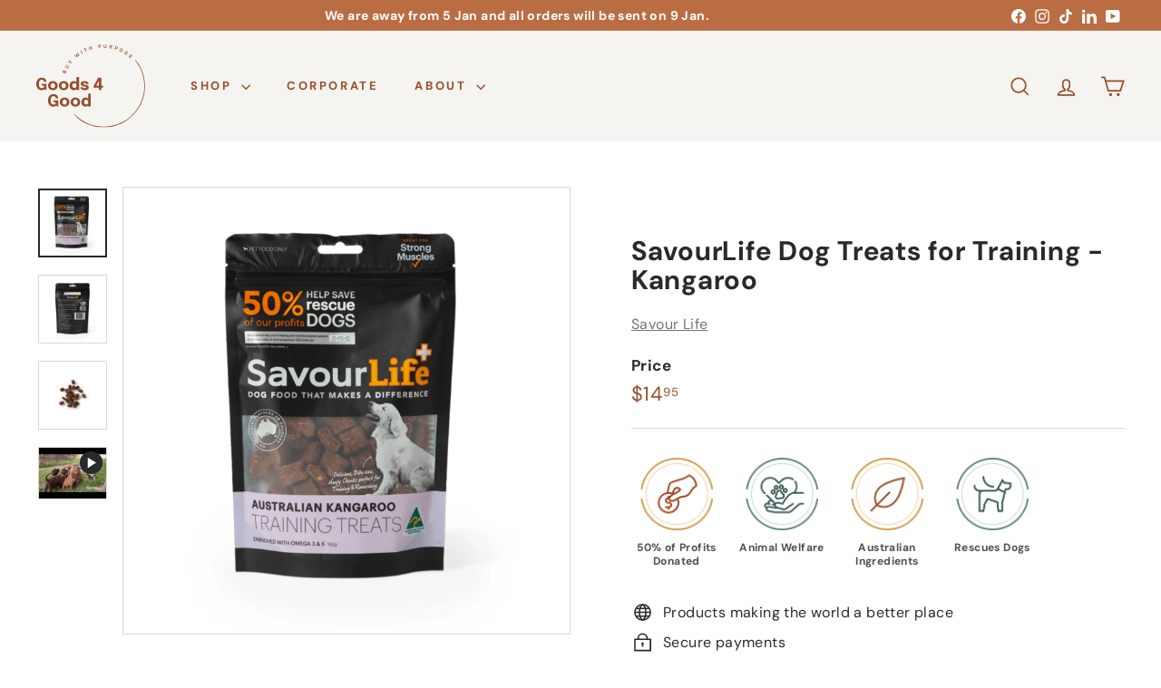

--- FILE ---
content_type: text/css
request_url: https://www.goods4good.com.au/cdn/shop/t/11/assets/avenue.css?v=9291526140101799791741828240
body_size: -198
content:
.cause_badge_group{display:grid;grid-template-columns:repeat(auto-fill,78px);gap:8px;border-top:1px solid #DDD8D1;padding-top:32px;padding-bottom:32px}.cause_badge__img{display:block;width:64px;height:64px;margin:0 auto 12px}.cause_badge__lbl{text-align:center;display:block;font-size:12px;font-weight:700;line-height:1.3;color:#544f4f}.page-content blockquote{color:#ba6d43;line-height:1.2;padding-left:55px;font-weight:700;font-size:20px;background:url(//www.goods4good.com.au/cdn/shop/files/quote-icon.png?v=8908600331333858499) no-repeat;background-size:32px;padding-top:0;padding-bottom:25px}.page-content blockquote p{position:relative;top:-5px}.page-content blockquote p:last-child{padding-bottom:18px;border-bottom:1px solid #DDD8D1}@media (min-width: 768px){.cause_badge_group{grid-template-columns:repeat(auto-fill,100px);gap:16px}.cause_badge__img{width:80px;height:80px}.page-content blockquote{padding-left:55px;font-size:28px}}.testimonial-image--round{width:65px;height:65px;max-width:none;border-radius:50%;overflow:hidden}.video-wrapper{padding-bottom:56.25%}.newsletter__input-group input{color:#2a2a2a}.site-nav__dropdown-link{font-weight:400}.site-nav__dropdown-link--top-level{font-weight:700}.avenue-collection-all .page-content--top{border-bottom:1px solid #ddd8d1}.results--pages a,.results--collections a{font-weight:400}.search__input{outline:none;font-weight:400}.sales-point{line-height:2.1}.cart__item-name,.cart__item-row--footer,.grid-product__title,.results__search-btn{font-weight:400}.testimonials-section .scheme-image{display:none}
/*# sourceMappingURL=/cdn/shop/t/11/assets/avenue.css.map?v=9291526140101799791741828240 */


--- FILE ---
content_type: image/svg+xml
request_url: https://www.goods4good.com.au/cdn/shop/files/g4g-logo.svg?v=1690352046&width=120
body_size: 6963
content:
<svg width="125" height="96" viewBox="0 0 125 96" fill="none" xmlns="http://www.w3.org/2000/svg">
<path d="M10.4739 39.9819C10.0478 39.4849 9.49014 39.0804 8.80889 38.7658C8.13027 38.446 7.2991 38.2874 6.32062 38.2874C5.13962 38.2874 4.07434 38.5702 3.11954 39.136C2.17 39.7017 1.41247 40.5265 0.844328 41.6077C0.281443 42.6863 0 44.0081 0 45.5679C0 47.1276 0.265661 48.452 0.799613 49.5227C1.3362 50.596 2.0569 51.4102 2.96435 51.968C3.87444 52.5258 4.88448 52.8061 5.99447 52.8061C6.63626 52.8061 7.19125 52.7347 7.65419 52.5972C8.12238 52.4624 8.50378 52.2932 8.80626 52.0949C9.10875 51.894 9.34284 51.6931 9.50855 51.4948C9.67426 51.2965 9.77947 51.1406 9.83208 51.0216L10.0951 52.5761H11.647V45.515H6.26013V47.651H9.03247V48.5657C8.96934 48.8459 8.8273 49.1261 8.60636 49.4143C8.38804 49.6998 8.08293 49.9404 7.69101 50.136C7.2991 50.3316 6.81775 50.4268 6.24434 50.4268C5.8235 50.4268 5.41843 50.3449 5.02914 50.1783C4.64249 50.0144 4.29529 49.7448 3.9928 49.3746C3.68769 48.9993 3.4457 48.5023 3.26421 47.881C3.08535 47.2571 2.99592 46.4852 2.99592 45.5679C2.99592 44.365 3.15637 43.4054 3.47726 42.6916C3.80079 41.9752 4.21638 41.457 4.7214 41.1372C5.22905 40.8173 5.763 40.6587 6.32062 40.6587C6.72832 40.6587 7.0913 40.7301 7.40431 40.8675C7.71732 41.0076 7.98035 41.1927 8.1934 41.4227C8.40383 41.65 8.56427 41.9091 8.66949 42.1999C8.77996 42.4907 8.83256 42.7815 8.83256 43.0749V43.186H11.6996V43.0749C11.6996 42.6097 11.5996 42.0994 11.405 41.5496C11.2104 40.9997 10.9 40.4763 10.4739 39.9793V39.9819Z" fill="#964E2A"/>
<path d="M16.1869 52.1161C17.0155 52.5681 17.9755 52.7928 19.0645 52.7928C20.1534 52.7928 21.1108 52.5681 21.942 52.1161C22.7706 51.664 23.4176 51.0428 23.8832 50.2497C24.3514 49.4566 24.5855 48.5419 24.5855 47.5056C24.5855 46.4693 24.3514 45.5652 23.8832 44.7748C23.4176 43.9817 22.7732 43.3657 21.942 42.9242C21.1108 42.4801 20.1534 42.2581 19.0645 42.2581C17.9755 42.2581 17.0155 42.4801 16.1869 42.9242C15.3557 43.3657 14.7087 43.9817 14.2405 44.7748C13.7749 45.5652 13.5435 46.4746 13.5435 47.5056C13.5435 48.5366 13.7749 49.4566 14.2405 50.2497C14.7087 51.0428 15.3557 51.664 16.1869 52.1161ZM16.8392 45.9644C17.047 45.5282 17.3442 45.1925 17.7283 44.9572C18.1123 44.7219 18.5568 44.6056 19.0645 44.6056C19.5721 44.6056 20.0219 44.7245 20.4007 44.9572C20.7794 45.1925 21.074 45.5282 21.2818 45.9644C21.4896 46.4032 21.5948 46.9161 21.5948 47.5056C21.5948 48.0951 21.4896 48.6159 21.2818 49.0601C21.074 49.5015 20.7794 49.8426 20.4007 50.0858C20.0193 50.329 19.5747 50.4506 19.0645 50.4506C18.5542 50.4506 18.1123 50.329 17.7283 50.0858C17.3442 49.8426 17.0497 49.5015 16.8392 49.0601C16.6314 48.6159 16.5262 48.0978 16.5262 47.5056C16.5262 46.9135 16.6314 46.4006 16.8392 45.9644Z" fill="#964E2A"/>
<path d="M28.5888 52.1161C29.4173 52.5681 30.3774 52.7928 31.4663 52.7928C32.5553 52.7928 33.5127 52.5681 34.3439 52.1161C35.1724 51.664 35.8195 51.0428 36.285 50.2497C36.7532 49.4566 36.9873 48.5419 36.9873 47.5056C36.9873 46.4693 36.7532 45.5652 36.285 44.7748C35.8195 43.9817 35.1751 43.3657 34.3439 42.9242C33.5127 42.4801 32.5553 42.2581 31.4663 42.2581C30.3774 42.2581 29.4173 42.4801 28.5888 42.9242C27.7576 43.3657 27.1105 43.9817 26.6423 44.7748C26.1768 45.5652 25.9453 46.4746 25.9453 47.5056C25.9453 48.5366 26.1768 49.4566 26.6423 50.2497C27.1105 51.0428 27.7576 51.664 28.5888 52.1161ZM29.2411 45.9644C29.4489 45.5282 29.7461 45.1925 30.1301 44.9572C30.5142 44.7219 30.9587 44.6056 31.4663 44.6056C31.974 44.6056 32.4238 44.7245 32.8025 44.9572C33.1813 45.1925 33.4759 45.5282 33.6837 45.9644C33.8915 46.4032 33.9967 46.9161 33.9967 47.5056C33.9967 48.0951 33.8915 48.6159 33.6837 49.0601C33.4759 49.5015 33.1813 49.8426 32.8025 50.0858C32.4211 50.329 31.9766 50.4506 31.4663 50.4506C30.956 50.4506 30.5142 50.329 30.1301 50.0858C29.7461 49.8426 29.4515 49.5015 29.2411 49.0601C29.0333 48.6159 28.9281 48.0978 28.9281 47.5056C28.9281 46.9135 29.0333 46.4006 29.2411 45.9644Z" fill="#964E2A"/>
<path d="M40.7014 52.1982C41.4142 52.6026 42.1902 52.8036 43.0292 52.8036C43.8683 52.8036 44.5864 52.5841 45.2492 52.1479C45.578 51.9312 45.8752 51.6747 46.1382 51.3813V52.5709H49.0921V37.6504H46.1382V43.6038C45.8673 43.3156 45.5622 43.0645 45.2229 42.853C44.5601 42.4459 43.8315 42.2423 43.0319 42.2423C42.2322 42.2423 41.4537 42.4459 40.7409 42.8477C40.028 43.2522 39.4494 43.8444 39.0101 44.6216C38.5709 45.3962 38.3525 46.3399 38.3525 47.4529C38.3525 48.5659 38.5656 49.5969 38.9943 50.3926C39.4257 51.191 39.9939 51.7911 40.704 52.1929L40.7014 52.1982ZM42.0928 45.375C42.5663 44.9388 43.1292 44.7194 43.7815 44.7194C44.1708 44.7194 44.5495 44.8119 44.9099 44.9996C45.2729 45.1873 45.5648 45.4543 45.791 45.798C46.0225 46.139 46.1356 46.5488 46.1356 47.0273V47.86C46.1356 48.3438 46.0225 48.7668 45.8016 49.121C45.5832 49.4779 45.2913 49.7528 44.9309 49.9458C44.5679 50.1362 44.1866 50.2313 43.7789 50.2313C43.1318 50.2313 42.5689 50.0093 42.0902 49.5599C41.6141 49.1131 41.3774 48.4125 41.3774 47.4555C41.3774 46.4986 41.6141 45.8086 42.0902 45.3724L42.0928 45.375Z" fill="#964E2A"/>
<path d="M53.7949 52.5894C54.3526 52.7321 54.9339 52.8035 55.5362 52.8035C56.1385 52.8035 56.683 52.74 57.2354 52.6158C57.7904 52.4915 58.2954 52.3012 58.7478 52.0421C59.2002 51.7857 59.5606 51.45 59.8262 51.0349C60.0919 50.6199 60.226 50.1255 60.226 49.5492C60.226 48.9729 60.0972 48.5235 59.8367 48.1613C59.5816 47.7938 59.2449 47.4978 58.8293 47.2757C58.4164 47.0483 57.9745 46.8712 57.5037 46.747C57.0328 46.6227 56.5857 46.5249 56.1622 46.4562C55.7124 46.3795 55.3153 46.3002 54.9733 46.213C54.634 46.1284 54.3683 46.02 54.179 45.8825C53.9896 45.7424 53.8949 45.5653 53.8949 45.3485C53.8949 45.1317 53.9817 44.952 54.1579 44.8304C54.3368 44.7061 54.5551 44.6162 54.8102 44.5607C55.0654 44.5052 55.3153 44.4788 55.5546 44.4788C55.8203 44.4788 56.0754 44.5211 56.3227 44.6004C56.5699 44.6823 56.7751 44.8013 56.9355 44.9573C57.096 45.1159 57.1775 45.3247 57.1775 45.5785V45.6948H60.0761V45.5574C60.0761 44.8647 59.8631 44.2726 59.4396 43.7782C59.0161 43.2865 58.4611 42.9085 57.7799 42.6441C57.096 42.3797 56.3569 42.2476 55.5651 42.2476C54.7734 42.2476 53.9764 42.3692 53.2847 42.6124C52.5929 42.8556 52.0405 43.2125 51.6249 43.6804C51.212 44.151 51.0068 44.7299 51.0068 45.4146C51.0068 45.9327 51.1278 46.3716 51.3698 46.7311C51.6118 47.088 51.9301 47.3841 52.3299 47.6167C52.727 47.8494 53.1637 48.0344 53.6398 48.1719C54.1132 48.312 54.584 48.4204 55.047 48.497C55.8597 48.6372 56.4515 48.7773 56.8224 48.9147C57.1959 49.0549 57.38 49.2928 57.38 49.6312C57.38 49.84 57.2932 50.0145 57.117 50.1546C56.9434 50.2921 56.7251 50.3899 56.4542 50.4507C56.1833 50.5088 55.9044 50.5379 55.6151 50.5379C55.0575 50.5379 54.613 50.4533 54.2894 50.2788C53.9633 50.107 53.8028 49.8374 53.8028 49.4699V49.3377H50.8779V49.5096C50.8779 50.0568 51.0042 50.5379 51.262 50.9477C51.5171 51.3548 51.8643 51.6958 52.3036 51.9734C52.7454 52.2457 53.2426 52.4519 53.8002 52.5894H53.7949Z" fill="#964E2A"/>
<path d="M74.8164 47.6378V38.4724H71.0077L66.0101 47.8176V49.8717H71.9388V52.5708H74.8164V49.8717H76.4866V47.6352H74.8164V47.6378ZM68.8798 47.6378L71.9415 41.6897V47.6378H68.8798Z" fill="#964E2A"/>
<path d="M23.9568 58.9658C23.5307 58.4688 22.9731 58.0643 22.2919 57.7497C21.6132 57.4299 20.7821 57.2712 19.8036 57.2712C18.6226 57.2712 17.5573 57.5541 16.6025 58.1198C15.653 58.6856 14.8954 59.5104 14.3273 60.5916C13.7644 61.6702 13.483 62.992 13.483 64.5517C13.483 66.1115 13.7486 67.4359 14.2826 68.5066C14.8192 69.5799 15.5399 70.3941 16.4473 70.9519C17.3574 71.5097 18.3674 71.7899 19.4774 71.7899C20.1192 71.7899 20.6742 71.7186 21.1372 71.5811C21.6054 71.4463 21.9867 71.2771 22.2892 71.0788C22.5917 70.8779 22.8258 70.677 22.9915 70.4787C23.1572 70.2804 23.2624 70.1245 23.3151 70.0055L23.5781 71.5599H25.13V64.4989H19.7431V66.6349H22.5154V67.5496C22.4523 67.8298 22.3103 68.11 22.0893 68.3982C21.871 68.6837 21.5659 68.9243 21.174 69.1199C20.7821 69.3155 20.3007 69.4107 19.7273 69.4107C19.3065 69.4107 18.9014 69.3287 18.5121 69.1622C18.1255 68.9983 17.7783 68.7286 17.4758 68.3585C17.1707 67.9831 16.9287 67.4861 16.7472 66.8649C16.5683 66.241 16.4789 65.4691 16.4789 64.5517C16.4789 63.3489 16.6393 62.3893 16.9602 61.6755C17.2838 60.9591 17.6993 60.4409 18.2044 60.121C18.712 59.8012 19.246 59.6426 19.8036 59.6426C20.2113 59.6426 20.5743 59.7139 20.8873 59.8514C21.2003 59.9915 21.4633 60.1766 21.6764 60.4066C21.8868 60.6339 22.0472 60.893 22.1525 61.1838C22.2629 61.4746 22.3155 61.7654 22.3155 62.0588V62.1698H25.1826V62.0588C25.1826 61.5935 25.0826 61.0833 24.888 60.5335C24.6933 59.9836 24.383 59.4601 23.9568 58.9631V58.9658Z" fill="#964E2A"/>
<path d="M35.4223 61.9081C34.5911 61.464 33.6337 61.2419 32.5448 61.2419C31.4558 61.2419 30.4957 61.464 29.6672 61.9081C28.836 62.3496 28.189 62.9656 27.7208 63.7587C27.2552 64.5491 27.0237 65.4585 27.0237 66.4895C27.0237 67.5205 27.2552 68.4405 27.7208 69.2336C28.189 70.0266 28.836 70.6479 29.6672 71.1C30.4957 71.552 31.4558 71.7767 32.5448 71.7767C33.6337 71.7767 34.5911 71.552 35.4223 71.1C36.2509 70.6479 36.8979 70.0266 37.3635 69.2336C37.8317 68.4405 38.0658 67.5258 38.0658 66.4895C38.0658 65.4532 37.8317 64.5491 37.3635 63.7587C36.8979 62.9656 36.2535 62.3496 35.4223 61.9081ZM34.7647 68.0439C34.5569 68.4854 34.2623 68.8265 33.8836 69.0697C33.5022 69.3129 33.0577 69.4345 32.5474 69.4345C32.0371 69.4345 31.5952 69.3129 31.2112 69.0697C30.8272 68.8265 30.5326 68.4854 30.3221 68.0439C30.1143 67.5998 30.0091 67.0817 30.0091 66.4895C30.0091 65.8973 30.1143 65.3845 30.3221 64.9483C30.5299 64.5121 30.8272 64.1763 31.2112 63.9411C31.5952 63.7058 32.0397 63.5895 32.5474 63.5895C33.055 63.5895 33.5048 63.7084 33.8836 63.9411C34.2623 64.1763 34.5569 64.5121 34.7647 64.9483C34.9725 65.3871 35.0777 65.9 35.0777 66.4895C35.0777 67.079 34.9725 67.5998 34.7647 68.0439Z" fill="#964E2A"/>
<path d="M47.8242 61.9081C46.993 61.464 46.0356 61.2419 44.9467 61.2419C43.8577 61.2419 42.8977 61.464 42.0691 61.9081C41.2379 62.3496 40.5909 62.9656 40.1227 63.7587C39.6571 64.5491 39.4257 65.4585 39.4257 66.4895C39.4257 67.5205 39.6571 68.4405 40.1227 69.2336C40.5909 70.0266 41.2379 70.6479 42.0691 71.1C42.8977 71.552 43.8577 71.7767 44.9467 71.7767C46.0356 71.7767 46.993 71.552 47.8242 71.1C48.6528 70.6479 49.2998 70.0266 49.7654 69.2336C50.2336 68.4405 50.4677 67.5258 50.4677 66.4895C50.4677 65.4532 50.2336 64.5491 49.7654 63.7587C49.2998 62.9656 48.6554 62.3496 47.8242 61.9081ZM47.1666 68.0439C46.9589 68.4854 46.6643 68.8265 46.2855 69.0697C45.9041 69.3129 45.4596 69.4345 44.9493 69.4345C44.439 69.4345 43.9971 69.3129 43.6131 69.0697C43.2291 68.8265 42.9345 68.4854 42.7241 68.0439C42.5163 67.5998 42.4111 67.0817 42.4111 66.4895C42.4111 65.8973 42.5163 65.3845 42.7241 64.9483C42.9319 64.5121 43.2291 64.1763 43.6131 63.9411C43.9971 63.7058 44.4417 63.5895 44.9493 63.5895C45.4569 63.5895 45.9067 63.7084 46.2855 63.9411C46.6643 64.1763 46.9589 64.5121 47.1666 64.9483C47.3744 65.3871 47.4797 65.9 47.4797 66.4895C47.4797 67.079 47.3744 67.5998 47.1666 68.0439Z" fill="#964E2A"/>
<path d="M59.6185 62.59C59.3476 62.3019 59.0425 62.0507 58.7032 61.8393C58.0403 61.4321 57.3117 61.2286 56.5121 61.2286C55.7125 61.2286 54.934 61.4321 54.2211 61.834C53.5083 62.2384 52.9297 62.8306 52.4904 63.6078C52.0511 64.3824 51.8328 65.3262 51.8328 66.4391C51.8328 67.5521 52.0459 68.5831 52.4746 69.3788C52.906 70.1772 53.4741 70.7773 54.1843 71.1791C54.8971 71.5836 55.6731 71.7845 56.5121 71.7845C57.3512 71.7845 58.0693 71.5651 58.7321 71.1289C59.0609 70.9121 59.3581 70.6557 59.6212 70.3623V71.5519H62.575V56.6313H59.6212V62.5848L59.6185 62.59ZM59.2845 68.102C59.0662 68.4588 58.7742 68.7338 58.4139 68.9268C58.0509 69.1171 57.6695 69.2123 57.2618 69.2123C56.6147 69.2123 56.0518 68.9902 55.5731 68.5408C55.097 68.094 54.8603 67.3935 54.8603 66.4365C54.8603 65.4795 55.097 64.7895 55.5731 64.3533C56.0466 63.9171 56.6095 63.6977 57.2618 63.6977C57.6511 63.6977 58.0298 63.7902 58.3902 63.9779C58.7505 64.1656 59.0451 64.4326 59.2713 64.7763C59.5028 65.1173 59.6159 65.5271 59.6159 66.0056V66.8383C59.6159 67.3221 59.5028 67.7451 59.2818 68.0993L59.2845 68.102Z" fill="#964E2A"/>
<path d="M34.1072 30.6816C34.0072 30.5917 33.8994 30.5203 33.7837 30.4674C33.6337 30.4066 33.4891 30.3828 33.3497 30.396C33.2102 30.4119 33.0814 30.4569 32.9604 30.5335C32.8367 30.6102 32.7342 30.7106 32.6526 30.8296C32.6737 30.597 32.6395 30.3934 32.5421 30.2189C32.4475 30.0418 32.2975 29.9096 32.0924 29.8224C31.9135 29.7457 31.7346 29.7219 31.5505 29.751C31.3638 29.7801 31.1875 29.87 31.0245 30.0207C30.8614 30.1713 30.7193 30.3881 30.6036 30.6657L29.9776 32.1408L33.6101 33.6873L34.2361 32.2069C34.3465 31.9505 34.407 31.7258 34.4176 31.5302C34.4281 31.3319 34.4044 31.1627 34.3465 31.0226C34.2887 30.8825 34.2071 30.7688 34.1045 30.6816H34.1072ZM32.1239 31.353L31.7951 32.1303L30.8298 31.7179L31.1639 30.9301C31.248 30.7318 31.3533 30.6022 31.4821 30.5388C31.611 30.478 31.7478 30.478 31.8925 30.5388C32.0424 30.6049 32.1397 30.708 32.1818 30.8481C32.2265 30.9856 32.2055 31.1548 32.1213 31.3557L32.1239 31.353ZM33.6574 31.9822L33.3181 32.7806L32.3712 32.3735L32.7105 31.5751C32.7973 31.3689 32.9078 31.2367 33.0393 31.1733C33.1682 31.1125 33.2997 31.1098 33.4391 31.168C33.5837 31.2314 33.6811 31.3292 33.7232 31.4641C33.7679 31.5962 33.7442 31.7707 33.6574 31.9822Z" fill="#964E2A"/>
<path d="M36.556 24.5698L34.4465 23.3088L34.0782 23.9301L36.1878 25.1911C36.4692 25.355 36.6296 25.548 36.6691 25.7648C36.7085 25.9815 36.6612 26.2036 36.5271 26.4257C36.3982 26.6451 36.2272 26.7931 36.0168 26.8618C35.809 26.9279 35.5644 26.8777 35.2829 26.7138L33.1734 25.4528L32.8052 26.0741L34.9147 27.3351C35.1988 27.5042 35.4776 27.5941 35.7485 27.6047C36.0141 27.6153 36.2614 27.5518 36.4876 27.4117C36.7191 27.269 36.919 27.0522 37.0899 26.7614C37.2609 26.4732 37.3556 26.193 37.3688 25.9234C37.3819 25.6511 37.3214 25.3999 37.182 25.1699C37.0452 24.9373 36.8374 24.739 36.5507 24.5698H36.556Z" fill="#964E2A"/>
<path d="M38.4814 17.8101L37.9553 18.4762L38.626 20.1708L36.848 19.88L36.3219 20.5515L38.9785 20.9322L40.2568 21.9447L40.7066 21.3789L39.4283 20.3638L38.4814 17.8101Z" fill="#964E2A"/>
<path d="M47.2325 9.64384L48.374 12.5968L45.9673 10.9842L45.5885 11.2802L46.6275 13.9794L44.0813 12.1447L43.4501 12.647L46.9037 14.9601L47.4955 14.4869L46.6959 12.261L48.6554 13.567L49.2473 13.099L47.8664 9.13892L47.2325 9.64384Z" fill="#964E2A"/>
<path d="M50.7623 7.32816L52.785 10.7331L53.4031 10.363L51.383 6.96069L50.7623 7.32816Z" fill="#964E2A"/>
<path d="M57.4275 4.5735L57.1697 4.00513L54.2974 5.3375L54.5552 5.90588L55.6678 5.38773L57.0645 8.42788L57.7168 8.12651L56.3201 5.08636L57.4275 4.5735Z" fill="#964E2A"/>
<path d="M62.646 2.06199L63.1405 3.63494L61.4966 4.1478L61.0021 2.57221L60.3182 2.78898L61.4966 6.57199L62.1804 6.35785L61.6833 4.75318L63.3272 4.24297L63.8244 5.845L64.5109 5.63086L63.3325 1.84521L62.646 2.06199Z" fill="#964E2A"/>
<path d="M73.7538 0.430944C73.4855 0.232673 73.133 0.153365 72.6911 0.193019L71.3049 0.309338L71.639 4.25889L72.3571 4.19809L72.2361 2.75996L72.9042 2.70445C73.3461 2.66479 73.6801 2.52468 73.9063 2.28676C74.1378 2.04355 74.2351 1.72631 74.2009 1.32977C74.1693 0.925299 74.0168 0.626571 73.7511 0.430944H73.7538ZM73.3329 1.85849C73.2303 1.98803 73.0699 2.06205 72.8516 2.07791L72.1835 2.13343L72.073 0.86714L72.7411 0.811624C72.9594 0.793119 73.1304 0.83806 73.2566 0.949091C73.3802 1.05748 73.4486 1.20288 73.4644 1.39057C73.4776 1.57563 73.4355 1.7316 73.3329 1.85849Z" fill="#964E2A"/>
<path d="M79.9271 2.5828C79.9113 2.91061 79.8192 3.14061 79.6483 3.27543C79.4799 3.4129 79.2669 3.4737 79.0065 3.46313C78.7513 3.45255 78.5409 3.3706 78.3805 3.21463C78.2227 3.0613 78.1516 2.82073 78.1674 2.49292L78.2832 0.031722L77.5651 0L77.4493 2.4612C77.4309 2.79694 77.4783 3.08509 77.5966 3.33095C77.7124 3.57416 77.886 3.7645 78.1174 3.89932C78.3515 4.03415 78.6356 4.11081 78.9723 4.12403C79.3037 4.13725 79.5904 4.08702 79.8324 3.97599C80.077 3.86231 80.269 3.69312 80.4084 3.46313C80.5478 3.23049 80.6241 2.95027 80.6452 2.61453L80.7609 0.153328L80.0428 0.121606L79.9271 2.5828Z" fill="#964E2A"/>
<path d="M86.0215 0.874957L84.5801 0.610596L83.862 4.50992L84.5696 4.6421L84.8484 3.12202L85.3849 3.21984L85.9662 4.90117L86.8869 5.07301L86.1398 3.29386C86.3555 3.28064 86.5475 3.23041 86.7054 3.13524C86.9921 2.96341 87.1709 2.69905 87.2367 2.34216C87.3024 1.98263 87.2314 1.67068 87.0236 1.40632C86.8185 1.14196 86.4844 0.96484 86.0215 0.877601V0.874957ZM86.5081 2.27343C86.4713 2.46112 86.3739 2.60123 86.2188 2.6964C86.0609 2.78893 85.8531 2.81008 85.5927 2.76249L84.9352 2.64089L85.1772 1.35081L85.911 1.48299C86.1451 1.52793 86.3108 1.62045 86.4108 1.76321C86.5133 1.90596 86.5449 2.07515 86.5107 2.27078L86.5081 2.27343Z" fill="#964E2A"/>
<path d="M92.4132 2.52202L91.0875 2.09375L89.8776 5.86618L90.5667 6.0856L91.0112 4.71356L91.6478 4.92241C92.0712 5.05988 92.4316 5.05988 92.7314 4.9277C93.0339 4.79552 93.247 4.53909 93.3732 4.15577C93.4969 3.7698 93.4732 3.4367 93.3022 3.15384C93.1339 2.86833 92.8367 2.65684 92.4132 2.51937V2.52202ZM92.6709 3.93106C92.6157 4.10554 92.5158 4.23243 92.3685 4.31174C92.2264 4.3884 92.0476 4.39369 91.8371 4.32231L91.2006 4.11347L91.5899 2.90269L92.2264 3.11154C92.4368 3.18292 92.5789 3.2913 92.6473 3.44199C92.7209 3.59003 92.7262 3.75394 92.6683 3.93106H92.6709Z" fill="#964E2A"/>
<path d="M98.4339 4.84836C98.1157 4.69503 97.8027 4.62894 97.4976 4.65009C97.1898 4.66859 96.9005 4.78227 96.6322 4.99111C96.3639 5.19996 96.1324 5.51455 95.9352 5.93224C95.7379 6.34728 95.6432 6.72796 95.6511 7.07163C95.659 7.41266 95.751 7.71138 95.9246 7.96517C96.1009 8.2216 96.3455 8.4278 96.6638 8.58113C96.982 8.73182 97.295 8.79791 97.6054 8.7794C97.9158 8.7609 98.2051 8.64193 98.4708 8.4278C98.7364 8.21367 98.9705 7.89908 99.1678 7.48139C99.3598 7.07163 99.4545 6.69624 99.4519 6.35786C99.4466 6.01683 99.3572 5.7181 99.1783 5.45903C98.9995 5.2026 98.7522 4.99904 98.4339 4.84836ZM98.5102 7.15623C98.3077 7.57392 98.0683 7.85414 97.7922 7.99425C97.5186 8.13436 97.2345 8.13436 96.9426 7.99425C96.6585 7.85678 96.4796 7.64001 96.4112 7.33863C96.3455 7.03462 96.4112 6.67509 96.6085 6.26004C96.7979 5.86086 97.032 5.59121 97.3108 5.4511C97.587 5.30834 97.8684 5.3057 98.1551 5.44052C98.4471 5.58064 98.626 5.8027 98.6917 6.10671C98.7601 6.40809 98.6996 6.75968 98.5102 7.15887V7.15623Z" fill="#964E2A"/>
<path d="M104.352 8.18728C103.968 7.93878 103.616 7.82774 103.295 7.85682C102.974 7.88326 102.724 8.0313 102.55 8.30359C102.398 8.53623 102.345 8.76094 102.398 8.98036C102.448 9.19978 102.569 9.44827 102.761 9.71792L103.242 10.4105C103.353 10.5559 103.418 10.6828 103.445 10.7912C103.474 10.9023 103.453 11.0106 103.379 11.1217C103.324 11.2063 103.247 11.2591 103.147 11.2803C103.053 11.3041 102.945 11.3014 102.829 11.2697C102.716 11.2406 102.595 11.1851 102.474 11.1058C102.345 11.0212 102.24 10.9234 102.161 10.815C102.08 10.7066 102.037 10.593 102.03 10.4687C102.022 10.3445 102.058 10.2202 102.14 10.0933L101.548 9.70206C101.396 9.95849 101.325 10.2096 101.335 10.4502C101.348 10.6934 101.425 10.9155 101.567 11.1217C101.706 11.3305 101.89 11.5103 102.119 11.661C102.393 11.8407 102.653 11.9518 102.898 11.9967C103.142 12.0443 103.36 12.0258 103.555 11.9465C103.752 11.8698 103.913 11.7324 104.042 11.5341C104.186 11.3147 104.242 11.0873 104.2 10.8573C104.163 10.6247 104.055 10.3815 103.876 10.125L103.339 9.37161C103.237 9.23679 103.171 9.12311 103.147 9.03059C103.126 8.93542 103.142 8.84024 103.203 8.74507C103.271 8.63933 103.379 8.58382 103.521 8.58117C103.663 8.57853 103.821 8.6314 103.992 8.73979C104.181 8.86404 104.299 8.99886 104.342 9.14162C104.389 9.28437 104.381 9.42713 104.321 9.56988L104.907 9.95585C105.086 9.63597 105.128 9.32138 105.039 9.01472C104.952 8.70542 104.723 8.43049 104.355 8.18992L104.352 8.18728Z" fill="#964E2A"/>
<path d="M110.11 13.5221L110.517 13.0542L108.587 11.3914L106.017 14.3998L107.945 16.0626L108.353 15.5815L106.972 14.3919L107.65 13.5988L108.95 14.717L109.355 14.2491L108.056 13.1309L108.729 12.3325L110.11 13.5221Z" fill="#964E2A"/>
<mask id="mask0_98_748" style="mask-type:luminance" maskUnits="userSpaceOnUse" x="42" y="17" width="83" height="79">
<path d="M125 17.7493H42.9344V96.0001H125V17.7493Z" fill="white"/>
</mask>
<g mask="url(#mask0_98_748)">
<mask id="mask1_98_748" style="mask-type:luminance" maskUnits="userSpaceOnUse" x="43" y="17" width="102" height="99">
<path d="M114.092 17.843L43.1175 80.8423L73.4139 115.32L144.388 52.3207L114.092 17.843Z" fill="white"/>
</mask>
<g mask="url(#mask1_98_748)">
<mask id="mask2_98_748" style="mask-type:luminance" maskUnits="userSpaceOnUse" x="10" y="-20" width="135" height="136">
<path d="M81.679 -19.0412L10.7049 43.958L73.3871 115.291L144.361 52.2918L81.679 -19.0412Z" fill="white"/>
</mask>
<g mask="url(#mask2_98_748)">
<path d="M42.0349 79.615C24.7669 59.965 26.6292 29.8252 46.2039 12.4514C65.7813 -4.92236 95.7431 -3.02953 113.008 16.6204C130.276 36.2704 128.414 66.4101 108.86 83.7628C89.3067 101.163 59.3186 99.2913 42.0323 79.615H42.0349ZM112.411 17.1518C95.4222 -2.18622 65.9759 -4.02353 46.7353 13.0515C27.4972 30.1292 25.6665 59.7667 42.6346 79.0809C59.6027 98.3951 89.1147 100.259 108.353 83.1812C127.593 66.1061 129.4 36.4871 112.409 17.1518H112.411Z" fill="#964E2A"/>
</g>
</g>
</g>
</svg>


--- FILE ---
content_type: image/svg+xml
request_url: https://www.goods4good.com.au/cdn/shop/files/g4g-logo-white.svg?v=1690352982&width=80
body_size: 6831
content:
<svg width="125" height="96" viewBox="0 0 125 96" fill="none" xmlns="http://www.w3.org/2000/svg">
<path d="M10.4739 39.9819C10.0478 39.4849 9.49014 39.0804 8.80889 38.7658C8.13027 38.446 7.2991 38.2874 6.32062 38.2874C5.13962 38.2874 4.07434 38.5702 3.11954 39.136C2.17 39.7017 1.41247 40.5265 0.844328 41.6077C0.281443 42.6863 0 44.0081 0 45.5679C0 47.1276 0.265661 48.452 0.799613 49.5227C1.3362 50.596 2.0569 51.4102 2.96435 51.968C3.87444 52.5258 4.88448 52.8061 5.99447 52.8061C6.63626 52.8061 7.19125 52.7347 7.65419 52.5972C8.12238 52.4624 8.50378 52.2932 8.80626 52.0949C9.10875 51.894 9.34284 51.6931 9.50855 51.4948C9.67426 51.2965 9.77947 51.1406 9.83208 51.0216L10.0951 52.5761H11.647V45.515H6.26013V47.651H9.03247V48.5657C8.96934 48.8459 8.8273 49.1261 8.60636 49.4143C8.38804 49.6998 8.08293 49.9404 7.69101 50.136C7.2991 50.3316 6.81775 50.4268 6.24434 50.4268C5.8235 50.4268 5.41843 50.3449 5.02914 50.1783C4.64249 50.0144 4.29529 49.7448 3.9928 49.3746C3.68769 48.9993 3.4457 48.5023 3.26421 47.881C3.08535 47.2571 2.99592 46.4852 2.99592 45.5679C2.99592 44.365 3.15637 43.4054 3.47726 42.6916C3.80079 41.9752 4.21638 41.457 4.7214 41.1372C5.22905 40.8173 5.763 40.6587 6.32062 40.6587C6.72832 40.6587 7.0913 40.7301 7.40431 40.8675C7.71732 41.0076 7.98035 41.1927 8.1934 41.4227C8.40383 41.65 8.56427 41.9091 8.66949 42.1999C8.77996 42.4907 8.83256 42.7815 8.83256 43.0749V43.186H11.6996V43.0749C11.6996 42.6097 11.5996 42.0994 11.405 41.5496C11.2104 40.9997 10.9 40.4763 10.4739 39.9793V39.9819Z" fill="white"/>
<path d="M16.1869 52.1161C17.0155 52.5681 17.9755 52.7928 19.0645 52.7928C20.1534 52.7928 21.1108 52.5681 21.942 52.1161C22.7706 51.664 23.4176 51.0428 23.8832 50.2497C24.3514 49.4566 24.5855 48.5419 24.5855 47.5056C24.5855 46.4693 24.3514 45.5652 23.8832 44.7748C23.4176 43.9817 22.7732 43.3657 21.942 42.9242C21.1108 42.4801 20.1534 42.2581 19.0645 42.2581C17.9755 42.2581 17.0155 42.4801 16.1869 42.9242C15.3557 43.3657 14.7087 43.9817 14.2405 44.7748C13.7749 45.5652 13.5435 46.4746 13.5435 47.5056C13.5435 48.5366 13.7749 49.4566 14.2405 50.2497C14.7087 51.0428 15.3557 51.664 16.1869 52.1161ZM16.8392 45.9644C17.047 45.5282 17.3442 45.1925 17.7283 44.9572C18.1123 44.7219 18.5568 44.6056 19.0645 44.6056C19.5721 44.6056 20.0219 44.7245 20.4007 44.9572C20.7794 45.1925 21.074 45.5282 21.2818 45.9644C21.4896 46.4032 21.5948 46.9161 21.5948 47.5056C21.5948 48.0951 21.4896 48.6159 21.2818 49.0601C21.074 49.5015 20.7794 49.8426 20.4007 50.0858C20.0193 50.329 19.5747 50.4506 19.0645 50.4506C18.5542 50.4506 18.1123 50.329 17.7283 50.0858C17.3442 49.8426 17.0497 49.5015 16.8392 49.0601C16.6314 48.6159 16.5262 48.0978 16.5262 47.5056C16.5262 46.9135 16.6314 46.4006 16.8392 45.9644Z" fill="white"/>
<path d="M28.5888 52.1161C29.4173 52.5681 30.3774 52.7928 31.4663 52.7928C32.5553 52.7928 33.5127 52.5681 34.3439 52.1161C35.1724 51.664 35.8195 51.0428 36.285 50.2497C36.7532 49.4566 36.9873 48.5419 36.9873 47.5056C36.9873 46.4693 36.7532 45.5652 36.285 44.7748C35.8195 43.9817 35.1751 43.3657 34.3439 42.9242C33.5127 42.4801 32.5553 42.2581 31.4663 42.2581C30.3774 42.2581 29.4173 42.4801 28.5888 42.9242C27.7576 43.3657 27.1105 43.9817 26.6423 44.7748C26.1768 45.5652 25.9453 46.4746 25.9453 47.5056C25.9453 48.5366 26.1768 49.4566 26.6423 50.2497C27.1105 51.0428 27.7576 51.664 28.5888 52.1161ZM29.2411 45.9644C29.4489 45.5282 29.7461 45.1925 30.1301 44.9572C30.5142 44.7219 30.9587 44.6056 31.4663 44.6056C31.974 44.6056 32.4238 44.7245 32.8025 44.9572C33.1813 45.1925 33.4759 45.5282 33.6837 45.9644C33.8915 46.4032 33.9967 46.9161 33.9967 47.5056C33.9967 48.0951 33.8915 48.6159 33.6837 49.0601C33.4759 49.5015 33.1813 49.8426 32.8025 50.0858C32.4211 50.329 31.9766 50.4506 31.4663 50.4506C30.956 50.4506 30.5142 50.329 30.1301 50.0858C29.7461 49.8426 29.4515 49.5015 29.2411 49.0601C29.0333 48.6159 28.9281 48.0978 28.9281 47.5056C28.9281 46.9135 29.0333 46.4006 29.2411 45.9644Z" fill="white"/>
<path d="M40.7014 52.1982C41.4142 52.6026 42.1902 52.8036 43.0292 52.8036C43.8683 52.8036 44.5864 52.5841 45.2492 52.1479C45.578 51.9312 45.8752 51.6747 46.1382 51.3813V52.5709H49.0921V37.6504H46.1382V43.6038C45.8673 43.3156 45.5622 43.0645 45.2229 42.853C44.5601 42.4459 43.8315 42.2423 43.0319 42.2423C42.2322 42.2423 41.4537 42.4459 40.7409 42.8477C40.028 43.2522 39.4494 43.8444 39.0101 44.6216C38.5709 45.3962 38.3525 46.3399 38.3525 47.4529C38.3525 48.5659 38.5656 49.5969 38.9943 50.3926C39.4257 51.191 39.9939 51.7911 40.704 52.1929L40.7014 52.1982ZM42.0928 45.375C42.5663 44.9388 43.1292 44.7194 43.7815 44.7194C44.1708 44.7194 44.5495 44.8119 44.9099 44.9996C45.2729 45.1873 45.5648 45.4543 45.791 45.798C46.0225 46.139 46.1356 46.5488 46.1356 47.0273V47.86C46.1356 48.3438 46.0225 48.7668 45.8016 49.121C45.5832 49.4779 45.2913 49.7528 44.9309 49.9458C44.5679 50.1362 44.1866 50.2313 43.7789 50.2313C43.1318 50.2313 42.5689 50.0093 42.0902 49.5599C41.6141 49.1131 41.3774 48.4125 41.3774 47.4555C41.3774 46.4986 41.6141 45.8086 42.0902 45.3724L42.0928 45.375Z" fill="white"/>
<path d="M53.7949 52.5894C54.3526 52.7321 54.9339 52.8035 55.5362 52.8035C56.1385 52.8035 56.683 52.74 57.2354 52.6158C57.7904 52.4915 58.2954 52.3012 58.7478 52.0421C59.2002 51.7857 59.5606 51.45 59.8262 51.0349C60.0919 50.6199 60.226 50.1255 60.226 49.5492C60.226 48.9729 60.0972 48.5235 59.8367 48.1613C59.5816 47.7938 59.2449 47.4978 58.8293 47.2757C58.4164 47.0483 57.9745 46.8712 57.5037 46.747C57.0328 46.6227 56.5857 46.5249 56.1622 46.4562C55.7124 46.3795 55.3153 46.3002 54.9733 46.213C54.634 46.1284 54.3683 46.02 54.179 45.8825C53.9896 45.7424 53.8949 45.5653 53.8949 45.3485C53.8949 45.1317 53.9817 44.952 54.1579 44.8304C54.3368 44.7061 54.5551 44.6162 54.8102 44.5607C55.0654 44.5052 55.3153 44.4788 55.5546 44.4788C55.8203 44.4788 56.0754 44.5211 56.3227 44.6004C56.5699 44.6823 56.7751 44.8013 56.9355 44.9573C57.096 45.1159 57.1775 45.3247 57.1775 45.5785V45.6948H60.0761V45.5574C60.0761 44.8647 59.8631 44.2726 59.4396 43.7782C59.0161 43.2865 58.4611 42.9085 57.7799 42.6441C57.096 42.3797 56.3569 42.2476 55.5651 42.2476C54.7734 42.2476 53.9764 42.3692 53.2847 42.6124C52.5929 42.8556 52.0405 43.2125 51.6249 43.6804C51.212 44.151 51.0068 44.7299 51.0068 45.4146C51.0068 45.9327 51.1278 46.3716 51.3698 46.7311C51.6118 47.088 51.9301 47.3841 52.3299 47.6167C52.727 47.8494 53.1637 48.0344 53.6398 48.1719C54.1132 48.312 54.584 48.4204 55.047 48.497C55.8597 48.6372 56.4515 48.7773 56.8224 48.9147C57.1959 49.0549 57.38 49.2928 57.38 49.6312C57.38 49.84 57.2932 50.0145 57.117 50.1546C56.9434 50.2921 56.7251 50.3899 56.4542 50.4507C56.1833 50.5088 55.9044 50.5379 55.6151 50.5379C55.0575 50.5379 54.613 50.4533 54.2894 50.2788C53.9633 50.107 53.8028 49.8374 53.8028 49.4699V49.3377H50.8779V49.5096C50.8779 50.0568 51.0042 50.5379 51.262 50.9477C51.5171 51.3548 51.8643 51.6958 52.3036 51.9734C52.7454 52.2457 53.2426 52.4519 53.8002 52.5894H53.7949Z" fill="white"/>
<path d="M74.8165 47.6378V38.4724H71.0078L66.0103 47.8176V49.8717H71.939V52.5708H74.8165V49.8717H76.4868V47.6352H74.8165V47.6378ZM68.8799 47.6378L71.9416 41.6897V47.6378H68.8799Z" fill="white"/>
<path d="M23.9568 58.9658C23.5307 58.4688 22.9731 58.0643 22.2918 57.7497C21.6132 57.4299 20.782 57.2712 19.8035 57.2712C18.6225 57.2712 17.5573 57.5541 16.6025 58.1198C15.6529 58.6856 14.8954 59.5104 14.3272 60.5916C13.7644 61.6702 13.4829 62.992 13.4829 64.5517C13.4829 66.1115 13.7486 67.4359 14.2825 68.5066C14.8191 69.5799 15.5398 70.3941 16.4473 70.9519C17.3573 71.5097 18.3674 71.7899 19.4774 71.7899C20.1192 71.7899 20.6742 71.7186 21.1371 71.5811C21.6053 71.4463 21.9867 71.2771 22.2892 71.0788C22.5917 70.8779 22.8258 70.677 22.9915 70.4787C23.1572 70.2804 23.2624 70.1245 23.315 70.0055L23.578 71.5599H25.1299V64.4989H19.743V66.6349H22.5154V67.5496C22.4523 67.8298 22.3102 68.11 22.0893 68.3982C21.871 68.6837 21.5658 68.9243 21.1739 69.1199C20.782 69.3155 20.3007 69.4107 19.7273 69.4107C19.3064 69.4107 18.9013 69.3287 18.5121 69.1622C18.1254 68.9983 17.7782 68.7286 17.4757 68.3585C17.1706 67.9831 16.9286 67.4861 16.7471 66.8649C16.5683 66.241 16.4788 65.4691 16.4788 64.5517C16.4788 63.3489 16.6393 62.3893 16.9602 61.6755C17.2837 60.9591 17.6993 60.4409 18.2043 60.121C18.712 59.8012 19.2459 59.6426 19.8035 59.6426C20.2112 59.6426 20.5742 59.7139 20.8872 59.8514C21.2002 59.9915 21.4633 60.1766 21.6763 60.4066C21.8867 60.6339 22.0472 60.893 22.1524 61.1838C22.2629 61.4746 22.3155 61.7654 22.3155 62.0588V62.1698H25.1825V62.0588C25.1825 61.5935 25.0826 61.0833 24.8879 60.5335C24.6933 59.9836 24.3829 59.4601 23.9568 58.9631V58.9658Z" fill="white"/>
<path d="M35.4222 61.9081C34.5911 61.464 33.6336 61.2419 32.5447 61.2419C31.4557 61.2419 30.4957 61.464 29.6671 61.9081C28.836 62.3496 28.1889 62.9656 27.7207 63.7587C27.2551 64.5491 27.0237 65.4585 27.0237 66.4895C27.0237 67.5205 27.2551 68.4405 27.7207 69.2336C28.1889 70.0266 28.836 70.6479 29.6671 71.1C30.4957 71.552 31.4557 71.7767 32.5447 71.7767C33.6336 71.7767 34.5911 71.552 35.4222 71.1C36.2508 70.6479 36.8978 70.0266 37.3634 69.2336C37.8316 68.4405 38.0657 67.5258 38.0657 66.4895C38.0657 65.4532 37.8316 64.5491 37.3634 63.7587C36.8978 62.9656 36.2534 62.3496 35.4222 61.9081ZM34.7647 68.0439C34.5569 68.4854 34.2623 68.8265 33.8835 69.0697C33.5021 69.3129 33.0576 69.4345 32.5473 69.4345C32.037 69.4345 31.5952 69.3129 31.2111 69.0697C30.8271 68.8265 30.5325 68.4854 30.3221 68.0439C30.1143 67.5998 30.0091 67.0817 30.0091 66.4895C30.0091 65.8973 30.1143 65.3845 30.3221 64.9483C30.5299 64.5121 30.8271 64.1763 31.2111 63.9411C31.5952 63.7058 32.0397 63.5895 32.5473 63.5895C33.055 63.5895 33.5048 63.7084 33.8835 63.9411C34.2623 64.1763 34.5569 64.5121 34.7647 64.9483C34.9725 65.3871 35.0777 65.9 35.0777 66.4895C35.0777 67.079 34.9725 67.5998 34.7647 68.0439Z" fill="white"/>
<path d="M47.8243 61.9081C46.9932 61.464 46.0357 61.2419 44.9468 61.2419C43.8578 61.2419 42.8978 61.464 42.0692 61.9081C41.2381 62.3496 40.591 62.9656 40.1228 63.7587C39.6572 64.5491 39.4258 65.4585 39.4258 66.4895C39.4258 67.5205 39.6572 68.4405 40.1228 69.2336C40.591 70.0266 41.2381 70.6479 42.0692 71.1C42.8978 71.552 43.8578 71.7767 44.9468 71.7767C46.0357 71.7767 46.9932 71.552 47.8243 71.1C48.6529 70.6479 49.2999 70.0266 49.7655 69.2336C50.2337 68.4405 50.4678 67.5258 50.4678 66.4895C50.4678 65.4532 50.2337 64.5491 49.7655 63.7587C49.2999 62.9656 48.6555 62.3496 47.8243 61.9081ZM47.1668 68.0439C46.959 68.4854 46.6644 68.8265 46.2856 69.0697C45.9042 69.3129 45.4597 69.4345 44.9494 69.4345C44.4391 69.4345 43.9973 69.3129 43.6132 69.0697C43.2292 68.8265 42.9346 68.4854 42.7242 68.0439C42.5164 67.5998 42.4112 67.0817 42.4112 66.4895C42.4112 65.8973 42.5164 65.3845 42.7242 64.9483C42.932 64.5121 43.2292 64.1763 43.6132 63.9411C43.9973 63.7058 44.4418 63.5895 44.9494 63.5895C45.4571 63.5895 45.9069 63.7084 46.2856 63.9411C46.6644 64.1763 46.959 64.5121 47.1668 64.9483C47.3746 65.3871 47.4798 65.9 47.4798 66.4895C47.4798 67.079 47.3746 67.5998 47.1668 68.0439Z" fill="white"/>
<path d="M59.6185 62.59C59.3475 62.3019 59.0424 62.0507 58.7031 61.8393C58.0403 61.4321 57.3117 61.2286 56.5121 61.2286C55.7125 61.2286 54.9339 61.4321 54.2211 61.834C53.5083 62.2384 52.9296 62.8306 52.4903 63.6078C52.0511 64.3824 51.8328 65.3262 51.8328 66.4391C51.8328 67.5521 52.0458 68.5831 52.4746 69.3788C52.9059 70.1772 53.4741 70.7773 54.1843 71.1791C54.8971 71.5836 55.673 71.7845 56.5121 71.7845C57.3511 71.7845 58.0692 71.5651 58.7321 71.1289C59.0608 70.9121 59.3581 70.6557 59.6211 70.3623V71.5519H62.5749V56.6313H59.6211V62.5848L59.6185 62.59ZM59.2844 68.102C59.0661 68.4588 58.7741 68.7338 58.4138 68.9268C58.0508 69.1171 57.6694 69.2123 57.2617 69.2123C56.6147 69.2123 56.0518 68.9902 55.5731 68.5408C55.097 68.094 54.8602 67.3935 54.8602 66.4365C54.8602 65.4795 55.097 64.7895 55.5731 64.3533C56.0465 63.9171 56.6094 63.6977 57.2617 63.6977C57.651 63.6977 58.0298 63.7902 58.3901 63.9779C58.7505 64.1656 59.0451 64.4326 59.2713 64.7763C59.5027 65.1173 59.6158 65.5271 59.6158 66.0056V66.8383C59.6158 67.3221 59.5027 67.7451 59.2818 68.0993L59.2844 68.102Z" fill="white"/>
<path d="M34.1071 30.6816C34.0072 30.5917 33.8993 30.5203 33.7836 30.4674C33.6337 30.4066 33.489 30.3828 33.3496 30.396C33.2102 30.4119 33.0813 30.4569 32.9603 30.5335C32.8367 30.6102 32.7341 30.7106 32.6526 30.8296C32.6736 30.597 32.6394 30.3934 32.5421 30.2189C32.4474 30.0418 32.2975 29.9096 32.0923 29.8224C31.9134 29.7457 31.7346 29.7219 31.5505 29.751C31.3637 29.7801 31.1875 29.87 31.0244 30.0207C30.8613 30.1713 30.7193 30.3881 30.6036 30.6657L29.9775 32.1408L33.61 33.6873L34.236 32.2069C34.3465 31.9505 34.407 31.7258 34.4175 31.5302C34.428 31.3319 34.4043 31.1627 34.3465 31.0226C34.2886 30.8825 34.2071 30.7688 34.1045 30.6816H34.1071ZM32.1239 31.353L31.7951 32.1303L30.8298 31.7179L31.1638 30.9301C31.248 30.7318 31.3532 30.6022 31.4821 30.5388C31.611 30.478 31.7477 30.478 31.8924 30.5388C32.0423 30.6049 32.1396 30.708 32.1817 30.8481C32.2264 30.9856 32.2054 31.1548 32.1212 31.3557L32.1239 31.353ZM33.6573 31.9822L33.318 32.7806L32.3711 32.3735L32.7104 31.5751C32.7972 31.3689 32.9077 31.2367 33.0392 31.1733C33.1681 31.1125 33.2996 31.1098 33.439 31.168C33.5837 31.2314 33.681 31.3292 33.7231 31.4641C33.7678 31.5962 33.7441 31.7707 33.6573 31.9822Z" fill="white"/>
<path d="M36.556 24.5698L34.4465 23.3088L34.0782 23.9301L36.1878 25.1911C36.4692 25.355 36.6296 25.548 36.6691 25.7648C36.7085 25.9815 36.6612 26.2036 36.5271 26.4257C36.3982 26.6451 36.2272 26.7931 36.0168 26.8618C35.809 26.9279 35.5644 26.8777 35.2829 26.7138L33.1734 25.4528L32.8052 26.0741L34.9147 27.3351C35.1988 27.5042 35.4776 27.5941 35.7485 27.6047C36.0141 27.6153 36.2614 27.5518 36.4876 27.4117C36.7191 27.269 36.919 27.0522 37.0899 26.7614C37.2609 26.4732 37.3556 26.193 37.3688 25.9234C37.3819 25.6511 37.3214 25.3999 37.182 25.1699C37.0452 24.9373 36.8374 24.739 36.5507 24.5698H36.556Z" fill="white"/>
<path d="M38.4815 17.8101L37.9554 18.4762L38.6262 20.1708L36.8481 19.88L36.322 20.5515L38.9786 20.9322L40.257 21.9447L40.7067 21.3789L39.4284 20.3638L38.4815 17.8101Z" fill="white"/>
<path d="M47.2323 9.64384L48.3739 12.5968L45.9672 10.9842L45.5884 11.2802L46.6274 13.9794L44.0812 12.1447L43.45 12.647L46.9035 14.9601L47.4954 14.4869L46.6958 12.261L48.6553 13.567L49.2471 13.099L47.8662 9.13892L47.2323 9.64384Z" fill="white"/>
<path d="M50.7622 7.32816L52.7849 10.7331L53.403 10.363L51.383 6.96069L50.7622 7.32816Z" fill="white"/>
<path d="M57.4274 4.5735L57.1697 4.00513L54.2974 5.3375L54.5551 5.90588L55.6678 5.38773L57.0644 8.42788L57.7168 8.12651L56.3201 5.08636L57.4274 4.5735Z" fill="white"/>
<path d="M62.6459 2.06199L63.1404 3.63494L61.4965 4.1478L61.002 2.57221L60.3181 2.78898L61.4965 6.57199L62.1804 6.35785L61.6832 4.75318L63.3272 4.24297L63.8243 5.845L64.5108 5.63086L63.3324 1.84521L62.6459 2.06199Z" fill="white"/>
<path d="M73.7538 0.430944C73.4855 0.232673 73.133 0.153365 72.6911 0.193019L71.3049 0.309338L71.639 4.25889L72.3571 4.19809L72.2361 2.75996L72.9042 2.70445C73.3461 2.66479 73.6801 2.52468 73.9063 2.28676C74.1378 2.04355 74.2351 1.72631 74.2009 1.32977C74.1693 0.925299 74.0168 0.626571 73.7511 0.430944H73.7538ZM73.3329 1.85849C73.2303 1.98803 73.0699 2.06205 72.8516 2.07791L72.1835 2.13343L72.073 0.86714L72.7411 0.811624C72.9594 0.793119 73.1304 0.83806 73.2566 0.949091C73.3802 1.05748 73.4486 1.20288 73.4644 1.39057C73.4776 1.57563 73.4355 1.7316 73.3329 1.85849Z" fill="white"/>
<path d="M79.9272 2.5828C79.9114 2.91061 79.8193 3.14061 79.6483 3.27543C79.48 3.4129 79.2669 3.4737 79.0065 3.46313C78.7514 3.45255 78.541 3.3706 78.3805 3.21463C78.2227 3.0613 78.1517 2.82073 78.1675 2.49292L78.2832 0.031722L77.5651 0L77.4494 2.4612C77.431 2.79694 77.4783 3.08509 77.5967 3.33095C77.7124 3.57416 77.886 3.7645 78.1175 3.89932C78.3516 4.03415 78.6357 4.11081 78.9724 4.12403C79.3038 4.13725 79.5905 4.08702 79.8325 3.97599C80.0771 3.86231 80.2691 3.69312 80.4085 3.46313C80.5479 3.23049 80.6242 2.95027 80.6452 2.61453L80.761 0.153328L80.0429 0.121606L79.9272 2.5828Z" fill="white"/>
<path d="M86.0215 0.874957L84.5801 0.610596L83.8621 4.50992L84.5696 4.6421L84.8484 3.12202L85.385 3.21984L85.9663 4.90117L86.8869 5.07301L86.1399 3.29386C86.3556 3.28064 86.5476 3.23041 86.7054 3.13524C86.9921 2.96341 87.171 2.69905 87.2367 2.34216C87.3025 1.98263 87.2315 1.67068 87.0237 1.40632C86.8185 1.14196 86.4845 0.96484 86.0215 0.877601V0.874957ZM86.5081 2.27343C86.4713 2.46112 86.374 2.60123 86.2188 2.6964C86.061 2.78893 85.8532 2.81008 85.5928 2.76249L84.9352 2.64089L85.1772 1.35081L85.9111 1.48299C86.1452 1.52793 86.3109 1.62045 86.4108 1.76321C86.5134 1.90596 86.545 2.07515 86.5108 2.27078L86.5081 2.27343Z" fill="white"/>
<path d="M92.4133 2.52202L91.0876 2.09375L89.8777 5.86618L90.5668 6.0856L91.0113 4.71356L91.6479 4.92241C92.0714 5.05988 92.4317 5.05988 92.7316 4.9277C93.0341 4.79552 93.2471 4.53909 93.3734 4.15577C93.497 3.7698 93.4733 3.4367 93.3023 3.15384C93.134 2.86833 92.8368 2.65684 92.4133 2.51937V2.52202ZM92.6711 3.93106C92.6158 4.10554 92.5159 4.23243 92.3686 4.31174C92.2265 4.3884 92.0477 4.39369 91.8373 4.32231L91.2007 4.11347L91.59 2.90269L92.2265 3.11154C92.437 3.18292 92.579 3.2913 92.6474 3.44199C92.721 3.59003 92.7263 3.75394 92.6684 3.93106H92.6711Z" fill="white"/>
<path d="M98.4339 4.84836C98.1157 4.69503 97.8027 4.62894 97.4976 4.65009C97.1898 4.66859 96.9005 4.78227 96.6322 4.99111C96.3639 5.19996 96.1324 5.51455 95.9352 5.93224C95.7379 6.34728 95.6432 6.72796 95.6511 7.07163C95.659 7.41266 95.751 7.71138 95.9246 7.96517C96.1009 8.2216 96.3455 8.4278 96.6638 8.58113C96.982 8.73182 97.295 8.79791 97.6054 8.7794C97.9158 8.7609 98.2051 8.64193 98.4708 8.4278C98.7364 8.21367 98.9705 7.89908 99.1678 7.48139C99.3598 7.07163 99.4545 6.69624 99.4519 6.35786C99.4466 6.01683 99.3572 5.7181 99.1783 5.45903C98.9995 5.2026 98.7522 4.99904 98.4339 4.84836ZM98.5102 7.15623C98.3077 7.57392 98.0683 7.85414 97.7922 7.99425C97.5186 8.13436 97.2345 8.13436 96.9426 7.99425C96.6585 7.85678 96.4796 7.64001 96.4112 7.33863C96.3455 7.03462 96.4112 6.67509 96.6085 6.26004C96.7979 5.86086 97.032 5.59121 97.3108 5.4511C97.587 5.30834 97.8684 5.3057 98.1551 5.44052C98.4471 5.58064 98.626 5.8027 98.6917 6.10671C98.7601 6.40809 98.6996 6.75968 98.5102 7.15887V7.15623Z" fill="white"/>
<path d="M104.352 8.18728C103.968 7.93878 103.616 7.82774 103.295 7.85682C102.974 7.88326 102.724 8.0313 102.55 8.30359C102.398 8.53623 102.345 8.76094 102.398 8.98036C102.448 9.19978 102.569 9.44827 102.761 9.71792L103.242 10.4105C103.353 10.5559 103.418 10.6828 103.445 10.7912C103.474 10.9023 103.453 11.0106 103.379 11.1217C103.324 11.2063 103.247 11.2591 103.148 11.2803C103.053 11.3041 102.945 11.3014 102.829 11.2697C102.716 11.2406 102.595 11.1851 102.474 11.1058C102.345 11.0212 102.24 10.9234 102.161 10.815C102.08 10.7066 102.038 10.593 102.03 10.4687C102.022 10.3445 102.059 10.2202 102.14 10.0933L101.548 9.70206C101.396 9.95849 101.325 10.2096 101.335 10.4502C101.348 10.6934 101.425 10.9155 101.567 11.1217C101.706 11.3305 101.89 11.5103 102.119 11.661C102.393 11.8407 102.653 11.9518 102.898 11.9967C103.142 12.0443 103.361 12.0258 103.555 11.9465C103.752 11.8698 103.913 11.7324 104.042 11.5341C104.186 11.3147 104.242 11.0873 104.2 10.8573C104.163 10.6247 104.055 10.3815 103.876 10.125L103.34 9.37161C103.237 9.23679 103.171 9.12311 103.148 9.03059C103.126 8.93542 103.142 8.84024 103.203 8.74507C103.271 8.63933 103.379 8.58382 103.521 8.58117C103.663 8.57853 103.821 8.6314 103.992 8.73979C104.181 8.86404 104.3 8.99886 104.342 9.14162C104.389 9.28437 104.381 9.42713 104.321 9.56988L104.907 9.95585C105.086 9.63597 105.128 9.32138 105.039 9.01472C104.952 8.70542 104.723 8.43049 104.355 8.18992L104.352 8.18728Z" fill="white"/>
<path d="M110.11 13.5221L110.518 13.0542L108.587 11.3914L106.017 14.3998L107.945 16.0626L108.353 15.5815L106.972 14.3919L107.651 13.5988L108.95 14.717L109.355 14.2491L108.056 13.1309L108.729 12.3325L110.11 13.5221Z" fill="white"/>
<mask id="mask0_98_6" style="mask-type:luminance" maskUnits="userSpaceOnUse" x="42" y="17" width="83" height="79">
<path d="M125 17.7493H42.9346V96.0001H125V17.7493Z" fill="white"/>
</mask>
<g mask="url(#mask0_98_6)">
<mask id="mask1_98_6" style="mask-type:luminance" maskUnits="userSpaceOnUse" x="43" y="17" width="102" height="99">
<path d="M114.092 17.843L43.1177 80.8423L73.4141 115.32L144.388 52.3207L114.092 17.843Z" fill="white"/>
</mask>
<g mask="url(#mask1_98_6)">
<mask id="mask2_98_6" style="mask-type:luminance" maskUnits="userSpaceOnUse" x="10" y="-20" width="135" height="136">
<path d="M81.6792 -19.0412L10.7051 43.958L73.3873 115.291L144.361 52.2918L81.6792 -19.0412Z" fill="white"/>
</mask>
<g mask="url(#mask2_98_6)">
<path d="M42.0351 79.615C24.7672 59.965 26.6294 29.8252 46.2042 12.4514C65.7815 -4.92236 95.7434 -3.02953 113.009 16.6204C130.277 36.2704 128.414 66.4101 108.861 83.7628C89.307 101.163 59.3189 99.2913 42.0325 79.615H42.0351ZM112.412 17.1518C95.4225 -2.18622 65.9762 -4.02353 46.7355 13.0515C27.4974 30.1292 25.6667 59.7667 42.6349 79.0809C59.603 98.3951 89.115 100.259 108.353 83.1812C127.594 66.1061 129.401 36.4871 112.409 17.1518H112.412Z" fill="white"/>
</g>
</g>
</g>
</svg>
